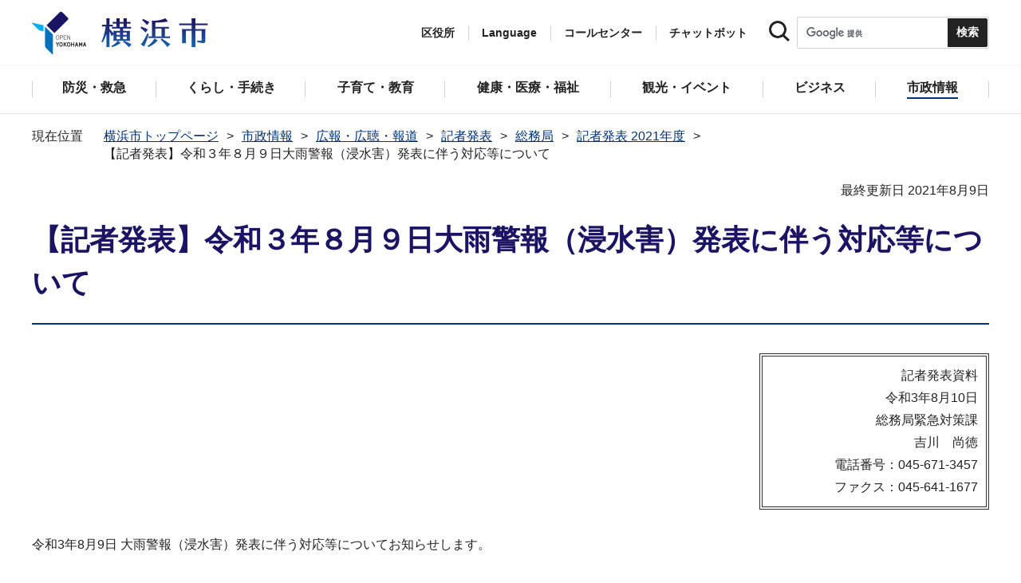

--- FILE ---
content_type: text/html
request_url: https://www.city.yokohama.lg.jp/city-info/koho-kocho/press/somu/2021/0809.html
body_size: 12407
content:
<!DOCTYPE HTML>
<html lang="ja" prefix="og: http://ogp.me/ns# article: http://ogp.me/ns/article#">
<head>
<meta charset="UTF-8">
<meta name="Author" content="City of Yokohama">
<meta http-equiv="X-UA-Compatible" content="IE=edge">
<meta name="viewport" content="width=device-width, maximum-scale=3.0">
<meta name="format-detection" content="telephone=no">
<meta property="og:title" content="【記者発表】令和３年８月９日大雨警報（浸水害）発表に伴う対応等について">
<meta property="og:type" content="article">
<meta property="og:url" content="https://www.city.yokohama.lg.jp/city-info/koho-kocho/press/somu/2021/0809.html">
<meta property="og:image" content="https://www.city.yokohama.lg.jp/images/ogp-logo.png">
<meta property="og:description" content="">


<!-- Google Tag Manager -->
<script>
// <![CDATA[
(function(w,d,s,l,i){w[l]=w[l]||[];w[l].push({'gtm.start':new Date().getTime(),event:'gtm.js'});var f=d.getElementsByTagName(s)[0],j=d.createElement(s),dl=l!='dataLayer'?'&l='+l:'';j.async=true;j.src='https://www.googletagmanager.com/gtm.js?id='+i+dl;f.parentNode.insertBefore(j,f);})(window,document,'script','dataLayer','GTM-P2ZNX6L');
// ]]>
</script>
<!-- End Google Tag Manager -->
<link rel="shortcut icon" href="/favicon.ico">
<link rel="apple-touch-icon" href="/images/apple-touch-icon.png">

<title>【記者発表】令和３年８月９日大雨警報（浸水害）発表に伴う対応等について　横浜市</title>
<link href="/css/style.tableconverter.css" rel="stylesheet" media="all">
<link href="/css/style.wysiwyg.css" rel="stylesheet" media="all">
<link href="/css/default.css" rel="stylesheet" media="all">
<link href="/css/layout.css" rel="stylesheet" media="all">
<link href="/css/free_style_edit.css" rel="stylesheet" media="all">
<link href="/css/smartphone.css" rel="stylesheet" type="text/css" class="mc_css">
<link href="/css/free_style_edit_sp.css" rel="stylesheet" type="text/css" class="mc_css">
<link href="/css/2024print.css" rel="stylesheet" media="print">
<script src="/js/jquery.js"></script>
<script src="/js/setting.js"></script>
<script src="https://tsutaeru.cloud/assets/snippet/js/tsutaeru_mo.js"></script>
<script src="/js/ejtoolbar.js"></script>




</head>
<body id="base" class="no_javascript">
<!-- Google Tag Manager (noscript) -->
<noscript><iframe src="https://www.googletagmanager.com/ns.html?id=GTM-P2ZNX6L" height="0" width="0" style="display:none;visibility:hidden" title="tagmanager"></iframe></noscript>
<!-- End Google Tag Manager (noscript) -->


<div class="format_free" id="body-class">
<script src="/js/init.js"></script>
<div id="tmp_wrapper">
<noscript>
<p>このサイトではJavaScriptを使用したコンテンツ・機能を提供しています。JavaScriptを有効にするとご利用いただけます。</p>
</noscript>
<p><a href="#tmp_honbun" class="skip">本文へスキップします。</a></p>
<div id="tmp_heading_fixed">
<div id="tmp_heading_fixed_inner"><!-- #BeginLibraryItem "/Library/header.lbi" -->
<header id="tmp_wrap_header">
<div class="container">
<div id="tmp_header">
<div id="tmp_hlogo">
<p><a href="/index.html">
<img class="sp-none" src="/images/hlogo.png" width="222" height="54" alt="横浜市">
<img class="pc-none" src="/images/hlogo_sp.png" width="320" height="120" alt="横浜市：トップページ">  
</a></p>
</div>
<div id="tmp_setting">
<ul id="tmp_hnavi">
<li id="tmp_hnavi_ward"><a href="javascript:void(0);">区役所</a></li>
<li id="tmp_hnavi_language"> 
 		  <a href="javascript:void(0);" lang="en">Language</a> 
 		  <div class="wrap_sma_sch" id="tmp_sma_language"> 
 		      <div class="sma_language"> 
 		      <p class="sma_language_ttl">Machine Translation</p> 
 		      <ul class="clts-lang-selecter sma_language_list" data-method="h20"> 
 		        <li><a href="https://en.city.yokohama.lg.jp/" class="cl-norewrite">English</a></li> 
 		        <li><a href="https://cn.city.yokohama.lg.jp/" class="cl-norewrite">中文简体</a></li> 
 		        <li><a href="https://ko.city.yokohama.lg.jp/" class="cl-norewrite">한글</a></li> 
 		        <li><a href="https://tw.city.yokohama.lg.jp/" class="cl-norewrite">中文繁體</a></li> 
 		        <li><a href="https://es.city.yokohama.lg.jp/" class="cl-norewrite">Espanol</a></li> 
 		        <li><a href="https://pt.city.yokohama.lg.jp/" class="cl-norewrite">Portugues</a></li> 
 		        <li><a href="https://th.city.yokohama.lg.jp/" class="cl-norewrite">ภาษาไทย</a></li> 
 		        <li><a href="https://vi.city.yokohama.lg.jp/" class="cl-norewrite">Tiếngviệt</a></li>
		        <li><a href="https://ne.city.yokohama.lg.jp/" class="cl-norewrite">नेपाली</a></li> 
		        <li><a href="#" class="toggle-link" data-mode="off">やさしい日本語</a></li>
 		    </ul> 
 		      <p class="sma_language_ttl">MulitilingualPage（がいこくごのページ）</p> 
 		      <ul class="sma_language_list"> 
 		          <li><a href="/lang/">Top Page</a></li> 
 		      </ul> 
 		      <p class="close_btn"><a href="javascript:void(0);"><span>閉じる</span></a></p> 
 		      </div> 
 		  </div> 
 		</li>
<li><a href="/callcenter/call.html">コールセンター</a></li>
<li><a href="https://www.shisei-cc.city.yokohama.lg.jp/chat" target="_blank">チャットボット</a></li>
</ul>
<div class="sma_search">
<div class="sma_search_ttl">
<p>キーワードで探す</p>
</div>
<div class="sma_search_cnt">
<form action="/aboutweb/search/search.html" id="tmp_gsearch_form" name="tmp_gsearch_form">
<div class="site_sch_box">
<p class="site_sch_ttl"><label for="tmp_query"><img src="/images/search_icon_sp.png" width="50" height="50" alt="サイト内検索"></label>
</p>
<p class="sch_box"><input id="tmp_query" name="q" size="31" type="text"></p>
<p class="sch_btn"><input id="tmp_func_sch_btn" name="sa" type="submit" value="検索" title="サイト内検索を実行"></p>
<p id="tmp_func_sch_hidden">
<input name="cx" type="hidden" value="017251950101454243133:iearvzsq_l8">
<input name="ie" type="hidden" value="UTF-8">
<input name="cof" type="hidden" value="FORID:9">
</p>
</div>
</form>
</div>
</div>
</div>
<ul id="tmp_hnavi_s">
<li id="tmp_hnavi_lmenu"><a href="javascript:void(0);"><span>区役所</span></a></li>
<li id="tmp_hnavi_mmenu"><a href="javascript:void(0);"><span>検索</span></a></li>
<li id="tmp_hnavi_rmenu"><a href="javascript:void(0);"><span>メニュー</span></a></li>
</ul>
</div>
</div>
</header>
<!-- #EndLibraryItem --><!-- #BeginLibraryItem "/Library/sma_menu.lbi" --><div id="tmp_sma_menu">
<div class="wrap_sma_sch" id="tmp_sma_lmenu">
<div class="sma_ward">
<p class="sma_ward_ttl">区役所のページ</p>
<ul class="sma_ward_list">
<li><a href="/aoba/index.html">青葉区</a></li>
<li><a href="/asahi/index.html">旭区</a></li>
<li><a href="/izumi/index.html">泉区</a></li>
<li><a href="/isogo/index.html">磯子区</a></li>
<li><a href="/kanagawa/index.html">神奈川区</a></li>
<li><a href="/kanazawa/index.html">金沢区</a></li>
<li><a href="/konan/index.html">港南区</a></li>
<li><a href="/kohoku/index.html">港北区</a></li>
<li><a href="/sakae/index.html">栄区</a></li>
<li><a href="/seya/index.html">瀬谷区</a></li>
<li><a href="/tsuzuki/index.html">都筑区</a></li>
<li><a href="/tsurumi/index.html">鶴見区</a></li>
<li><a href="/totsuka/index.html">戸塚区</a></li>
<li><a href="/naka/index.html">中区</a></li>
<li><a href="/nishi/index.html">西区</a></li>
<li><a href="/hodogaya/index.html">保土ケ谷区</a></li>
<li><a href="/midori/index.html">緑区</a></li>
<li><a href="/minami/index.html">南区</a></li>
</ul>
<p class="close_btn"><a href="javascript:void(0);"><span>閉じる</span></a></p>
</div>
</div>
<div class="wrap_sma_sch" id="tmp_sma_mmenu">
<div class="sma_snavi" id="tmp_sma_snavi_used">
<div class="sma_snavi_ttl">
<p class="snavi_ttl"><a href="/riyou/index.html">よく利用される情報から探す</a></p>
</div>
</div>

<div id="tmp_sma_snavi">
<div class="sma_snavi" id="tmp_sma_snavi_life">
<div class="sma_snavi_ttl">
<p class="snavi_ttl">ライフシーンから探す</p>
<a href="javascript:void(0);" class="snavi_switch" aria-controls="tmp_snavi_cnt"><span class="visually_hidden">ライフシーンから探すのメニューを開く</span></a>
</div>
<div class="sma_snavi_cnt" id="tmp_snavi_cnt">
<ul class="search_used_list">
<li><a href="/kurashi/front/kekkon-rikon.html">
<p class="img"><img src="/images/sma_life_icon1.png" width="110" height="110" alt=""></p>
<p class="text">結婚・離婚</p>
</a></li>
<li><a href="/kurashi/front/ninshin-shussan.html">
<p class="img"><img src="/images/sma_life_icon2.png" width="110" height="110" alt=""></p>
<p class="text">妊娠・出産</p>
</a></li>
<li><a href="/kurashi/front/nyuen-nyugaku.html">
<p class="img"><img src="/images/sma_life_icon3.png" width="110" height="110" alt=""></p>
<p class="text">入園・入学</p>
</a></li>
<li><a href="/kurashi/front/shigoto.html">
<p class="img"><img src="/images/sma_life_icon4.png" width="110" height="110" alt=""></p>
<p class="text">しごと</p>
</a></li>
<li><a href="/kurashi/front/hikkoshi-sumai.html">
<p class="img"><img src="/images/sma_life_icon5.png" width="110" height="110" alt=""></p>
<p class="text">引越し・住まい</p>
</a></li>
<li><a href="/kurashi/front/gohukou.html">
<p class="img"><img src="/images/sma_life_icon6.png" width="110" height="110" alt=""></p>
<p class="text">ご不幸</p>
</a></li>
<li><a href="/kurashi/front/kourei-kaigo.html">
<p class="img"><img src="/images/sma_life_icon7.png" width="110" height="110" alt=""></p>
<p class="text">高齢・介護</p>
</a></li>
<li><a href="/kurashi/front/shogai.html">
<p class="img"><img src="/images/sma_life_icon8.png" width="110" height="110" alt=""></p>
<p class="text">障害</p>
</a></li>
</ul>
</div>
</div>
<div class="sma_snavi" id="tmp_sma_snavi_chatbot">
<div class="sma_snavi_ttl">
<p class="snavi_ttl">
<a href="https://www.shisei-cc.city.yokohama.lg.jp/chat" target="_blank">チャットボット</a>
</p>
</div>
</div>
<div class="sma_snavi" id="tmp_sma_snavi_faq">
<div class="sma_snavi_ttl">
<p class="snavi_ttl"><a href="/faq/index.html">よくある質問</a></p>
</div>
</div>
</div>

<p class="close_btn"><a href="javascript:void(0);"><span>閉じる</span></a></p>
</div>
<div class="wrap_sma_sch" id="tmp_sma_rmenu">
<div id="tmp_sma_gnavi">
<p id="tmp_sma_gnavi_ttl">メニュー</p>
<div id="tmp_sma_gnavi_cnt">

<div class="sma_gnavi">
<div class="sma_gnavi_ttl">
<p class="gnavi_ttl">防災・救急</p>
<a href="javascript:void(0);" class="gnavi_switch" aria-controls="tmp_gnavi_cnt1"><span class="visually_hidden">防災・救急のメニューを開く</span></a>
</div>
<div class="sma_gnavi_cnt" id="tmp_gnavi_cnt1">
<ul>
<li><a href="/bousai-kyukyu-bohan/index.html">防災・救急トップ</a></li>

<li><a href="/bousai-kyukyu-bohan/bousai-saigai/index.html">防災・災害</a></li>

<li><a href="/bousai-kyukyu-bohan/shobo/index.html">消防</a></li>

<li><a href="/bousai-kyukyu-bohan/kyukyu/index.html">救急</a></li>

<li><a href="/bousai-kyukyu-bohan/bohan/index.html">防犯</a></li>

</ul>
</div>
</div>


<div class="sma_gnavi">
<div class="sma_gnavi_ttl">
<p class="gnavi_ttl">くらし・手続き</p>
<a href="javascript:void(0);" class="gnavi_switch" aria-controls="tmp_gnavi_cnt2"><span class="visually_hidden">くらし・手続きのメニューを開く</span></a>
</div>
<div class="sma_gnavi_cnt" id="tmp_gnavi_cnt2">
<ul>
<li><a href="/kurashi/index.html">くらし・手続きトップ</a></li>

<li><a href="/kurashi/sumai-kurashi/index.html">住まい・暮らし</a></li>

<li><a href="/kurashi/koseki-zei-hoken/index.html">戸籍・税・保険</a></li>

<li><a href="/kurashi/kyodo-manabi/index.html">市民協働・学び</a></li>

<li><a href="/kurashi/machizukuri-kankyo/index.html">まちづくり・環境</a></li>

</ul>
</div>
</div>


<div class="sma_gnavi">
<div class="sma_gnavi_ttl">
<p class="gnavi_ttl">子育て・教育</p>
<a href="javascript:void(0);" class="gnavi_switch" aria-controls="tmp_gnavi_cnt3"><span class="visually_hidden">子育て・教育のメニューを開く</span></a>
</div>
<div class="sma_gnavi_cnt" id="tmp_gnavi_cnt3">
<ul>
<li><a href="/kosodate-kyoiku/index.html">子育て・教育トップ</a></li>

<li><a href="/kosodate-kyoiku/oyakokenko/index.html">親子の健康・福祉</a></li>

<li><a href="/kosodate-kyoiku/kosodateshien/index.html">子育て支援・相談</a></li>

<li><a href="/kosodate-kyoiku/hoiku-yoji/index.html">保育・幼児教育</a></li>

<li><a href="/kosodate-kyoiku/hokago/index.html">放課後児童育成</a></li>

<li><a href="/kosodate-kyoiku/kyoiku/index.html">学校・教育</a></li>

<li><a href="/kosodate-kyoiku/ikusei/index.html">青少年育成</a></li>

<li><a href="/kosodate-kyoiku/ibasyo/index.html">地域の子どもの居場所</a></li>

<li><a href="/kosodate-kyoiku/yogo/index.html">社会的養護</a></li>

<li><a href="/kosodate-kyoiku/kosodate-sogo/index.html">子育て総合ポータル</a></li>

</ul>
</div>
</div>


<div class="sma_gnavi">
<div class="sma_gnavi_ttl">
<p class="gnavi_ttl">健康・医療・福祉</p>
<a href="javascript:void(0);" class="gnavi_switch" aria-controls="tmp_gnavi_cnt4"><span class="visually_hidden">健康・医療・福祉のメニューを開く</span></a>
</div>
<div class="sma_gnavi_cnt" id="tmp_gnavi_cnt4">
<ul>
<li><a href="/kenko-iryo-fukushi/index.html">健康・医療・福祉トップ</a></li>

<li><a href="/kenko-iryo-fukushi/kenko-iryo/index.html">健康・医療</a></li>

<li><a href="/kenko-iryo-fukushi/fukushi-kaigo/index.html">福祉・介護</a></li>

</ul>
</div>
</div>


<div class="sma_gnavi">
<div class="sma_gnavi_ttl">
<p class="gnavi_ttl">観光・イベント</p>
<a href="javascript:void(0);" class="gnavi_switch" aria-controls="tmp_gnavi_cnt5"><span class="visually_hidden">観光・イベントのメニューを開く</span></a>
</div>
<div class="sma_gnavi_cnt" id="tmp_gnavi_cnt5">
<ul>
<li><a href="/kanko-bunka/index.html">観光・イベントトップ</a></li>

<li><a href="/kanko-bunka/minato/index.html">横浜の港</a></li>

<li><a href="/kanko-bunka/kanko-event/index.html">観光・イベント</a></li>

<li><a href="/kanko-bunka/bunka/index.html">文化・芸術</a></li>

<li><a href="/kanko-bunka/sports/index.html">スポーツ</a></li>

<li><a href="/kanko-bunka/miryoku/index.html">横浜の魅力発信</a></li>

</ul>
</div>
</div>


<div class="sma_gnavi">
<div class="sma_gnavi_ttl">
<p class="gnavi_ttl">ビジネス</p>
<a href="javascript:void(0);" class="gnavi_switch" aria-controls="tmp_gnavi_cnt6"><span class="visually_hidden">ビジネスのメニューを開く</span></a>
</div>
<div class="sma_gnavi_cnt" id="tmp_gnavi_cnt6">
<ul>
<li><a href="/business/index.html">ビジネストップ</a></li>

<li><a href="/business/nyusatsu/index.html">入札・契約</a></li>

<li><a href="/business/kigyoshien/index.html">中小企業支援</a></li>

<li><a href="/business/keizai/index.html">経済・産業振興</a></li>

<li><a href="/business/koyo-syugyo/index.html">雇用・就業促進</a></li>

<li><a href="/business/kyoso/index.html">共創の取組</a></li>

<li><a href="/business/kokusaikoryu/index.html">国際交流・協力</a></li>

<li><a href="/business/bunyabetsu/index.html">分野別メニュー</a></li>

</ul>
</div>
</div>


<div class="sma_gnavi">
<div class="sma_gnavi_ttl">
<p class="gnavi_ttl">市政情報</p>
<a href="javascript:void(0);" class="gnavi_switch" aria-controls="tmp_gnavi_cnt7"><span class="visually_hidden">市政情報のメニューを開く</span></a>
</div>
<div class="sma_gnavi_cnt" id="tmp_gnavi_cnt7">
<ul>
<li><a href="/city-info/index.html">市政情報トップ</a></li>

<li><a href="/city-info/yokohamashi/index.html">横浜市について</a></li>

<li><a href="/city-info/seisaku/index.html">政策・取組</a></li>

<li><a href="/city-info/gyosei-kansa/index.html">行政運営・監査</a></li>

<li><a href="/city-info/saiyo-jinji/index.html">職員採用・人事</a></li>

<li><a href="/city-info/zaisei/index.html">財政・会計</a></li>

<li><a href="/city-info/koho-kocho/index.html">広報・広聴・報道</a></li>

<li><a href="/city-info/senkyo/index.html">選挙</a></li>

</ul>
</div>
</div>

</div>
</div>
<div id="tmp_sma_language_sp">
 		  <div class="sma_gnavi">
 		  <div class="sma_gnavi_ttl">
 		  <p class="gnavi_ttl">Language</p>
 		  <a href="javascript:void(0);" class="gnavi_switch" aria-controls="tmp_gnavi_cnt8"><span class="visually_hidden">Languageのメニューを開く</span></a>
 		  </div>
 		  <div class="sma_gnavi_cnt" id="tmp_gnavi_cnt8">
 		  <ul class="clts-lang-selecter" data-method="h20">
 		      <li>Machine Translation</li>
 		      <li><a href="https://en.city.yokohama.lg.jp/" class="cl-norewrite">English</a></li>
 		      <li><a href="https://cn.city.yokohama.lg.jp/" class="cl-norewrite">中文简体</a></li>
 		      <li><a href="https://ko.city.yokohama.lg.jp/" class="cl-norewrite">한글</a></li>
 		      <li><a href="https://tw.city.yokohama.lg.jp/" class="cl-norewrite">中文繁體</a></li>
 		      <li><a href="https://es.city.yokohama.lg.jp/" class="cl-norewrite">Espanol</a></li>
 		      <li><a href="https://pt.city.yokohama.lg.jp/" class="cl-norewrite">Portugues</a></li>
 		      <li><a href="https://th.city.yokohama.lg.jp/" class="cl-norewrite">ภาษาไทย</a></li>
 		      <li><a href="https://vi.city.yokohama.lg.jp/" class="cl-norewrite">Tiếngviệt</a></li>
		      <li><a href="https://ne.city.yokohama.lg.jp/" class="cl-norewrite">नेपाली</a></li>
		      <li><a href="#" class="toggle-link" data-mode="off">やさしい日本語</a></li>
 		    </ul>
 		  <ul>
 		      <li>MulitilingualPage</li>
 		      <li><a href="/lang/">Top Page</a></li>
 		  </ul>
 		  </div>
 		  </div>
 		</div>
<div id="tmp_sma_hnavi">
<ul>
<li><a href="/mayor/index.html">市長の部屋</a></li>
<li><a href="/shikai/index.html">横浜市会</a></li>
<li><a href="/callcenter/call.html">コールセンター</a></li>
</ul>
</div>
<p class="close_btn"><a href="javascript:void(0);"><span>閉じる</span></a></p>
</div>
</div><!-- #EndLibraryItem --></div>
</div>
<!-- ****** kinkyu ****** -->
<script src="/js/saigai.js"></script>
<!-- ****** kinkyu ****** -->
<nav class="gnavi">
<div class="container">
<ul>
<li class="glist1"><a href="/bousai-kyukyu-bohan/index.html"><span>防災・救急</span></a></li>
<li class="glist2"><a href="/kurashi/index.html"><span>くらし・手続き</span></a></li>
<li class="glist3"><a href="/kosodate-kyoiku/index.html"><span>子育て・教育</span></a></li>
<li class="glist4"><a href="/kenko-iryo-fukushi/index.html"><span>健康・医療・福祉</span></a></li>
<li class="glist5"><a href="/kanko-bunka/index.html"><span>観光・イベント</span></a></li>
<li class="glist6"><a href="/business/index.html"><span>ビジネス</span></a></li>
<li class="glist7"><a href="/city-info/index.html"><span>市政情報</span></a></li>
</ul>
</div>
</nav>
<main class="column_cnt" id="tmp_wrap_main">
<div class="container">
<div id="tmp_pankuzu">
<div class="inner">
<ol>
<li><a href="/index.html">横浜市トップページ</a></li>
<li><a href="../../../../index.html">市政情報</a></li>
<li><a href="../../../index.html">広報・広聴・報道</a></li>
<li><a href="../../index.html">記者発表</a></li>
<li><a href="../index.html">総務局</a></li>
<li><a href="./index.html">記者発表 2021年度</a></li>
<li class="pk-thispage">【記者発表】令和３年８月９日大雨警報（浸水害）発表に伴う対応等について</li>

</ol>
</div>
</div>
<div id="tmp_main">
<p id="tmp_honbun" class="skip">ここから本文です。</p>
<div id="tmp_contents">



<div class="title-line">

<div class="main-title"><h1>【記者発表】令和３年８月９日大雨警報（浸水害）発表に伴う対応等について</h1>

</div>


<div id="tmp_wrap_update"><p id="tmp_update">最終更新日 2021年8月9日</p>
<button id="btn-print" class="btn btn-print" type="button"><img src="/images/shared-icon-printer2.png" alt="">印刷する</button>
</div>


</div>




<div class="html5_section">
<div class="detail bg-grd-body">
<div class="contents-area">





<div class="pressRelease-toiawase">
<p>記者発表資料</p>
<p>令和3年8月10日</p>
<p class="kyokuka_mei">総務局緊急対策課</p>
<p>吉川　尚徳</p>
<p>電話番号：045-671-3457</p>
<p>ファクス：045-641-1677</p>
</div>




<div class="pressRelease-wysiwyg wysiwyg_wp"><p>令和3年8月9日 大雨警報（浸水害）発表に伴う対応等についてお知らせします。</p></div>



<div class="pressRelease-file">
<div class="h2bg"><div><h2><span>記者発表資料</span></h2></div></div>

<p class="filelink"><a class="pdf" href="0809.files/0001_20210810.pdf">【記者発表資料】令和3年8月9日 大雨警報（浸水害）発表に伴う対応等について（PDF：82KB）</a></p>


</div>



</div><!-- contents-area -->
</div><!-- detail bg-grd-body -->
</div><!-- html5_section -->




<div class="article article-contact clearfix">
<h2>このページへのお問合せ</h2>
<div class="contact-block">
<div class="contact-infomation">
<p class="padding-bottom-10"><span class="shortName_text">総務局危機管理部緊急対策課</span></p>
<p class="fl-left sp-none telephone">電話：045-671-2064</p>
<p class="fl-left pc-none telephone">電話：<span class="tel_link">045-671-2064</span></p>
<p class="fl-left fax">ファクス：045-641-1677</p>
<p class="mailAddress clearBoth">メールアドレス：<a href="mailto:so-kinkyu@city.yokohama.lg.jp">so-kinkyu@city.yokohama.lg.jp</a></p>
</div>
</div>


</div>



</div><!-- /#tmp_contents -->

<div id="tmp_section_related">
<div id="tmp_section_related_ttl">
<h2><span class="related_ttl">関連ページ一覧</span><a href="javascript:void(0);" class="related_switch" aria-controls="tmp_section_related_cnt"><span class="visually_hidden">関連ページ一覧のメニューを開く</span></a></h2>
</div>
<div id="tmp_section_related_cnt" class="related_cnt">
<ul>
<li><a href="/city-info/koho-kocho/press/somu/2021/0330jinjiidou.html">横浜市人事異動（令和４年４月１日付け）</a></li>

<li><a href="/city-info/koho-kocho/press/somu/2021/0329jinjiidou.html">横浜市人事異動（令和４年４月１日付け）</a></li>

<li><a href="/city-info/koho-kocho/press/somu/2021/weplan20220330.html">横浜市職員のワークライフバランス・ポテンシャル発揮推進プログラム-拡充版-通称「We（ウィー）プラン」を策定しました</a></li>

<li><a href="/city-info/koho-kocho/press/somu/2021/0325jinjiidou.html">横浜市人事異動（令和４年３月25日付け）</a></li>

<li><a href="/city-info/koho-kocho/press/somu/2021/tokubetu20220323.html">【記者発表】特別職の就任について</a></li>

<li><a href="/city-info/koho-kocho/press/somu/2021/0317kinkyu.html">まん延防止等重点措置の解除に伴う横浜市の対応について</a></li>

<li><a href="/city-info/koho-kocho/press/somu/2021/0317saigai.html">令和4年3月16日の横浜市内最大震度4地震の発生に伴う被害状況</a></li>

<li><a href="/city-info/koho-kocho/press/somu/2021/0316saiyoushiki.html">令和４年度横浜市職員採用式について</a></li>

<li><a href="/city-info/koho-kocho/press/somu/2021/0315jimusyorimisu.html">事務処理ミス等の状況について</a></li>

<li><a href="/city-info/koho-kocho/press/somu/2021/0311bouaka.html">【記者発表】令和３年度　防センアカデミー開講！今年は気象キャスターの斉田季実治氏にお話しいただきます！</a></li>

<li><a href="/city-info/koho-kocho/press/somu/2021/0309chousakekka.html">「令和３年８月26日週刊誌報道」に係る調査結果報告書について</a></li>

<li><a href="/city-info/koho-kocho/press/somu/2021/0316giangaiyou.html">令和4年第1回市会定例会追加議案提出一覧</a></li>

<li><a href="/city-info/koho-kocho/press/somu/2021/0311jinjiidou.html">横浜市人事異動（令和4年３月11日付け）</a></li>

<li><a href="/city-info/koho-kocho/press/somu/2021/20220306102412149.html">【記者発表】産・学・官の連携による「横浜市避難ナビ」の制作について</a></li>

<li><a href="/city-info/koho-kocho/press/somu/2021/0304kinkyu.html">「まん延防止等重点措置」延長に伴う横浜市の対応について</a></li>

<li><a href="/city-info/koho-kocho/press/somu/2021/0304syougaifukkyu.html">本市ウェブサイト等における障害の復旧について</a></li>

<li><a href="/city-info/koho-kocho/press/somu/2021/0303syougaihassei.html">本市ウェブサイト等における障害の発生について</a></li>

<li><a href="/city-info/koho-kocho/press/somu/2021/20220307.html">障害のある人を対象とした会計年度任用職員採用選考（令和４年10月採用）を実施します！</a></li>

<li><a href="/city-info/koho-kocho/press/somu/2021/0228tohokitaku0228to.html">災害時の徒歩帰宅を支援します！～九都県市「災害時における帰宅困難者支援に関する協定」の締結事業者が増えました～</a></li>

<li><a href="/city-info/koho-kocho/press/somu/2021/0301jinjiidou.html">横浜市人事異動（令和4年３月１日付け）</a></li>

<li><a href="/city-info/koho-kocho/press/somu/2021/0215jimusyorimisu.html">事務処理ミス等の状況について</a></li>

<li><a href="/city-info/koho-kocho/press/somu/2021/20222010kaigisiryou.html">「まん延防止等重点措置」延長に伴う横浜市の対応について</a></li>

<li><a href="/city-info/koho-kocho/press/somu/2021/20220210.html">災害時におけるシェアサイクルに関する協定を締結しました</a></li>

<li><a href="/city-info/koho-kocho/press/somu/2021/0210jinjiidou.html">横浜市人事異動（令和4年２月10日付け） </a></li>

<li><a href="/city-info/koho-kocho/press/somu/2021/default20220204.html">一般社団法人神奈川県ドローン協会と「災害等におけるドローンを活用した支援活動等に関する協定」を締結しました</a></li>

<li><a href="/city-info/koho-kocho/press/somu/2021/r4yosangaiyou_somu.html">令和４年度　総務局予算概要について</a></li>

<li><a href="/city-info/koho-kocho/press/somu/2021/0202giangaiyou.html">令和4年第1回市会定例会議案等提出一覧</a></li>

<li><a href="/city-info/koho-kocho/press/somu/2021/0201jinjiidou.html">横浜市人事異動（令和4年２月１日付け）</a></li>

<li><a href="/city-info/koho-kocho/press/somu/2021/0120kinkyu.html">「まん延防止等重点措置」適用に伴う横浜市の対応について</a></li>

<li><a href="/city-info/koho-kocho/press/somu/2021/0124jinjiidou.html">横浜市人事異動（令和4年1月24日付け）</a></li>

<li><a href="/city-info/koho-kocho/press/somu/2021/0118enquete-r03.html">令和３年度 横浜市民の防災・減災の意識、取組に関するアンケート調査結果</a></li>

<li><a href="/city-info/koho-kocho/press/somu/2021/0117jimusyorimisu.html">事務処理ミス等の状況について</a></li>

<li><a href="/city-info/koho-kocho/press/somu/2021/0117r3ginousaisyu.html">横浜市職員（技能職員）採用選考の最終合格者について</a></li>

<li><a href="/city-info/koho-kocho/press/somu/2021/0101jinjiidou.html">横浜市人事異動（令和4年1月1日付け）</a></li>

<li><a href="/city-info/koho-kocho/press/somu/2021/default20211224.html">ヒラオカ石油株式会社と「災害時の燃料確保」に関する協定を締結しました</a></li>

<li><a href="/city-info/koho-kocho/press/somu/2021/1223jinjiidou.html">横浜市人事異動（令和３年12月23日付け）</a></li>

<li><a href="/city-info/koho-kocho/press/somu/2021/1216giangaiyou.html">令和３年第４回市会定例会追加議案提出一覧</a></li>

<li><a href="/city-info/koho-kocho/press/somu/2021/1215jimusyorimisu.html">事務処理ミス等の状況について</a></li>

<li><a href="/city-info/koho-kocho/press/somu/2021/1209kimatukinben.html">令和３年12月期の期末・勤勉手当について</a></li>

<li><a href="/city-info/koho-kocho/press/somu/2021/20211201saigaitaiou.html">令和３年12月１日　大雨(浸水害)・洪水警報発表の対応等について</a></li>

<li><a href="/city-info/koho-kocho/press/somu/2021/1201keihatsu.html">横浜市は、株式会社ぺガサスと連携して防災・減災啓発のさらなる推進に取り組みます</a></li>

<li><a href="/city-info/koho-kocho/press/somu/2021/gianngaiyou.html">令和３年第４回市会定例会議案等提出一覧</a></li>

<li><a href="/city-info/koho-kocho/press/somu/2021/1201jinjiidou.html">横浜市人事異動（令和３年12月１日付け）</a></li>

<li><a href="/city-info/koho-kocho/press/somu/2021/1122kinkyu.html">神奈川県の各種要請の緩和・解除に伴い、横浜市新型コロナウイルス対策本部運営チーム会議を開催しました</a></li>

<li><a href="/city-info/koho-kocho/press/somu/2021/1122giangaiyou.html">令和3年第４回市会定例会　議案等提出一覧</a></li>

<li><a href="/city-info/koho-kocho/press/somu/2021/1115jimusyorimisu.html">事務処理ミス等の状況について</a></li>

<li><a href="/city-info/koho-kocho/press/somu/2021/1116jinjiidou.html">横浜市人事異動（令和３年11月16日付け）</a></li>

<li><a href="/city-info/koho-kocho/press/somu/2021/bousaifair2021.html">横浜防災フェア2021開催！</a></li>

<li><a href="/city-info/koho-kocho/press/somu/2021/1105kunren.html">第42回九都県市合同防災訓練（令和３年度横浜市総合防災訓練）で政府調査団の現地調査訓練が実施されます。</a></li>

<li><a href="/city-info/koho-kocho/press/somu/2021/1101jinjiidou.html">横浜市人事異動（令和３年11月１日付け）</a></li>

<li><a href="/city-info/koho-kocho/press/somu/2021/1021kinkyu.html">基本的対策徹底期間における横浜市の対応について</a></li>

<li><a href="/city-info/koho-kocho/press/somu/2021/1015jimusyorimisu.html">事務処理ミス等の状況について</a></li>

<li><a href="/city-info/koho-kocho/press/somu/2021/20211008121748054.html">令和3年10月7日の横浜市内最大震度5弱地震の発生に伴う被害状況（最終報）</a></li>

<li><a href="/city-info/koho-kocho/press/somu/2021/20211008074924541.html">令和3年10月7日の横浜市内最大震度5弱地震の発生に伴う被害状況（第２報）</a></li>

<li><a href="/city-info/koho-kocho/press/somu/2021/1008saigai.html">令和3年10月7日の横浜市内最大震度5弱地震の発生に伴う被害状況</a></li>

<li><a href="/city-info/koho-kocho/press/somu/2021/20211006154358098.html">【記者発表】「第42回九都県市合同防災訓練を実施します！」</a></li>

<li><a href="/city-info/koho-kocho/press/somu/2021/1008moushikomi.html">横浜市職員（技能職員）採用選考の申込状況について</a></li>

<li><a href="/city-info/koho-kocho/press/somu/2021/1001taihuu16.html">令和３年台風第16号の対応等について</a></li>

<li><a href="/city-info/koho-kocho/press/somu/2021/0928kinkyu.html">緊急事態宣言の解除に伴う横浜市の対応について</a></li>

<li><a href="/city-info/koho-kocho/press/somu/2021/default20210922.html">災害用備蓄食料を無償でお配りします！</a></li>

<li><a href="/city-info/koho-kocho/press/somu/2021/0922giangaiyou.html">令和３年第３回市会定例会追加議案提出一覧</a></li>

<li><a href="/city-info/koho-kocho/press/somu/2021/20210919001317873.html">令和３年台風第14号の対応等について（最終報）</a></li>

<li><a href="/city-info/koho-kocho/press/somu/2021/20210918kikikannri.html">令和３年台風第14号の対応等について</a></li>

<li><a href="/city-info/koho-kocho/press/somu/2021/20210924.html">【記者発表】マスク等の寄附を受領いたしました。</a></li>

<li><a href="/city-info/koho-kocho/press/somu/2021/0915jimusyorimisu.html">事務処理ミス等の状況について</a></li>

<li><a href="/city-info/koho-kocho/press/somu/2021/0910kinkyu.html">緊急事態宣言の期間延長に伴う横浜市の対応について</a></li>

<li><a href="/city-info/koho-kocho/press/somu/2021/0903giangaiyou.html">令和３年第３回市会定例会議案等提出一覧</a></li>

<li><a href="/city-info/koho-kocho/press/somu/2021/1001ikenbosyu.html">横浜市防災計画の修正について皆様のご意見を募集します</a></li>

<li><a href="/city-info/koho-kocho/press/somu/2021/2021090jyousys.html">住民基本台帳ネットワークシステムにおける障害復旧</a></li>

<li><a href="/city-info/koho-kocho/press/somu/2021/2021090jyuminjyouhou.html">住民基本台帳ネットワークシステムにおける障害発生</a></li>

<li><a href="/city-info/koho-kocho/press/somu/2021/20210826.html">【記者発表】  市災害対策本部運営訓練を実施します！ </a></li>

<li><a href="/city-info/koho-kocho/press/somu/2021/20210825093144076.html">令和３年度「防災の日」総合防災訓練に横浜市長が参加します</a></li>

<li><a href="/city-info/koho-kocho/press/somu/2021/0825r3syougaisyakoyo.html">横浜市等の障害者雇用の状況について</a></li>

<li><a href="/city-info/koho-kocho/press/somu/2021/20210818153252456.html">緊急事態宣言の期間延長に伴う横浜市の対応について</a></li>

<li><a href="/city-info/koho-kocho/press/somu/2021/0823saiyou.html">横浜市職員（技能職員）採用選考の実施について</a></li>

<li><a href="/city-info/koho-kocho/press/somu/2021/0815saigai.html">令和3年8月15日大雨警報（土砂災害・浸水害）、洪水警報発表に伴う対応等について</a></li>

<li><a href="/city-info/koho-kocho/press/somu/2021/0816jimusyorimisu.html">事務処理ミス等の状況について</a></li>

<li><a href="/city-info/koho-kocho/press/somu/2021/1001jinjiidou.html">横浜市人事異動（令和３年10月１日付け）</a></li>

<li><span class="now">【記者発表】令和３年８月９日大雨警報（浸水害）発表に伴う対応等について</span></li>

<li><a href="/city-info/koho-kocho/press/somu/2021/20210809_comment.html">感染急拡大に伴う林文子横浜市長緊急コメント</a></li>

<li><a href="/city-info/koho-kocho/press/somu/2021/0806jinjiidou.html">横浜市人事異動（令和３年８月６日付け）</a></li>

<li><a href="/city-info/koho-kocho/press/somu/2021/20210730195727907.html">【記者発表資料】（総務局）緊急事態宣言の発出に伴う横浜市の対応について</a></li>

<li><a href="/city-info/koho-kocho/press/somu/2021/20210730194842014.html">【記者発表資料】（総務局）大雨(浸水害)・洪水警報（令和３年７月30日）発表に伴う対応について</a></li>

<li><a href="/city-info/koho-kocho/press/somu/2021/0730unkosenryuu.html">「うんこ防災せんりゅうコンテスト」開催！</a></li>

<li><a href="/city-info/koho-kocho/press/somu/2021/20210730saisyusyoku.html">横浜市退職者の再就職状況</a></li>

<li><a href="/city-info/koho-kocho/press/somu/2021/20210730tekiseika.html">横浜市退職者の再就職適正化に関する取組状況</a></li>

<li><a href="/city-info/koho-kocho/press/somu/2021/20210719174240289.html">【記者発表資料】（総務局）「まん延防止等重点措置」の内容変更に伴う横浜市の対応について</a></li>

<li><a href="/city-info/koho-kocho/press/somu/2021/kyutobousair3.html">首都圏における「地震防災対策等の充実強化」及び「国民保護の推進」に係る国への提案の実施について</a></li>

<li><a href="/city-info/koho-kocho/press/somu/2021/0715jimusyorimisu.html">事務処理ミス等の状況について</a></li>

<li><a href="/city-info/koho-kocho/press/somu/2021/0708csf.html">相模原市での豚熱発生に係る横浜市の対応について</a></li>

<li><a href="/city-info/koho-kocho/press/somu/2021/20210708204142199.html">【記者発表資料】（総務局）「まん延防止等重点措置」適用期間の延長に伴う横浜市の対応について</a></li>

<li><a href="/city-info/koho-kocho/press/somu/2021/20210712.html">(最終報）【記者発表資料】（総務局）大雨警報（土砂災害）（令和3年7月2日）発表に伴う対応について</a></li>

<li><a href="/city-info/koho-kocho/press/somu/2021/20210703-3.html">(第4報）【記者発表資料】（総務局）大雨警報（土砂災害）（令和3年7月2日）発表に伴う対応について</a></li>

<li><a href="/city-info/koho-kocho/press/somu/2021/20210703-2.html">(第3報）【記者発表資料】（総務局）大雨警報（土砂災害）（令和3年7月2日）発表に伴う対応について</a></li>

<li><a href="/city-info/koho-kocho/press/somu/2021/20210703.html">(第2報)【記者発表】「土砂災害警戒情報」発表に伴う警戒レベル4（避難指示）の発令について</a></li>

<li><a href="/city-info/koho-kocho/press/somu/2021/20210702.html">(第１報)【記者発表】令和３年７月２日大雨警報（土砂災害）発表に伴う対応等について</a></li>

<li><a href="/city-info/koho-kocho/press/somu/2021/20210701kishahappyou.html">【記者発表】令和３年７月１日大雨警報（土砂災害）発表に伴う対応等について</a></li>

<li><a href="/city-info/koho-kocho/press/somu/2021/0630_tenjikai.html">令和３年度横浜市史資料室　展示会　「戦後横浜―それぞれの出発」</a></li>

<li><a href="/city-info/koho-kocho/press/somu/2021/0629kimatukinben.html">令和3年6月期の期末・勤勉手当について</a></li>

<li><a href="/city-info/koho-kocho/press/somu/2021/0629kunren.html">東京2020オリンピック・パラリンピックの開催に向けた関係機関との連携訓練を実施します！</a></li>

<li><a href="/city-info/koho-kocho/press/somu/2021/07290801jinjiidou.html">横浜市人事異動（令和３年７月29日付け、令和３年８月１日付け）</a></li>

<li><a href="/city-info/koho-kocho/press/somu/2021/0623jinjiidou.html">横浜市人事異動（令和3年6月23日付け）</a></li>

<li><a href="/city-info/koho-kocho/press/somu/2021/20210621.html">障害のある人を対象とした会計年度任用職員採用選考（令和４年４月採用）を実施します！</a></li>

<li><a href="/city-info/koho-kocho/press/somu/2021/0615jimusyorimisu.html">事務処理ミス等の状況について</a></li>

<li><a href="/city-info/koho-kocho/press/somu/2021/0601jinjiidou.html">横浜市人事異動（令和3年6月1日付け）</a></li>

<li><a href="/city-info/koho-kocho/press/somu/2021/0526jinjiidou.html">横浜市人事異動（令和3年5月26日付け）</a></li>

<li><a href="/city-info/koho-kocho/press/somu/2021/0519jinjiidou.html">横浜市人事異動（令和3年5月19日付け）</a></li>

<li><a href="/city-info/koho-kocho/press/somu/2021/0517jimusyorimisu.html">事務処理ミス等の状況について</a></li>

<li><a href="/city-info/koho-kocho/press/somu/2021/0514R3-2tei.html">令和３年第２回市会定例会議案等提出一覧</a></li>

<li><a href="/city-info/koho-kocho/press/somu/2021/202105131000.html">【記者発表】マスク等の寄附を受領いたしました。</a></li>

<li><a href="/city-info/koho-kocho/press/somu/2021/20210518tokubetsu.html">【記者発表】特別職の就任について</a></li>

<li><a href="/city-info/koho-kocho/press/somu/2021/0508system.html">【記者発表】窓口業務システムにおける障害発生について</a></li>

<li><a href="/city-info/koho-kocho/press/somu/2021/051417jinjiidou.html">横浜市人事異動（令和3年5月14日付け、令和3年5月17日付け）</a></li>

<li><a href="/city-info/koho-kocho/press/somu/2021/0510injiidou.html">横浜市人事異動（令和3年5月10日付け）</a></li>

<li><a href="/city-info/koho-kocho/press/somu/2021/05010502jinjiidou.html">横浜市人事異動（令和3年5月1日付け、令和3年5月2日付け）</a></li>

<li><a href="/city-info/koho-kocho/press/somu/2021/0423jinjiidou.html">横浜市人事異動（令和3年4月23日付け）</a></li>

<li><a href="/city-info/koho-kocho/press/somu/2021/0415jimusyorimisu.html">事務処理ミス等の状況について</a></li>

<li><a href="/city-info/koho-kocho/press/somu/2021/gakushuu.html">防災を学べるウェブサイトを開設します！</a></li>

<li><a href="/city-info/koho-kocho/press/somu/2021/0401saiyousyasuu.html">令和３年度横浜市職員採用者数</a></li>

<li><a href="/city-info/koho-kocho/press/somu/2021/20210329164523669.html">【記者発表】感震ブレーカーを設置しましょう！令和３年度感震ブレーカー等設置推進事業のご案内</a></li>

<li><a href="/city-info/koho-kocho/press/somu/2021/20210329162352252.html">【記者発表】今年度も「家具転倒防止対策助成事業」を実施します！</a></li>
</ul>
</div>
</div>

<div class="wrap_pageid">
<p class="prev"><a href="javascript:void(0);" onclick="history.back(); return false;">前のページに戻る</a></p>
<p class="pageid">ページID：728-111-242</p>
</div>
</div><!-- /#tmp_main -->
</div><!-- /.container -->

</main><!-- /#tmp_wrap_main -->
<div class="pnavi">
<p><a href="#tmp_header">ページトップへ</a></p>
</div><!-- #BeginLibraryItem "/Library/footer.lbi" -->
<div id="tmp_wrap_mega_fnavi">
<div class="container">
<div id="tmp_mega_fnavi">
<div class="mega_fnavi" id="tmp_mega_fnavi_menu">
<div class="mega_fnavi_ttl">
<p>メニュー</p>
</div>
<div class="mega_fnavi_cnt">



<div class="m_fnavi">
<div class="m_fnavi_ttl">
<p class="fnavi_ttl"><a href="/bousai-kyukyu-bohan/index.html">防災・救急</a></p>
<a href="javascript:void(0);" class="fnavi_switch" aria-controls="tmp_fnavi_cnt1"><span class="visually_hidden">防災・救急のメニューを開く</span></a>
</div>
<div class="m_fnavi_cnt" id="tmp_fnavi_cnt1">
<ul>
<li class="fnavi_list_top"><a href="/bousai-kyukyu-bohan/index.html">防災・救急トップ</a></li>

<li><a href="/bousai-kyukyu-bohan/bousai-saigai/index.html">防災・災害</a></li>

<li><a href="/bousai-kyukyu-bohan/shobo/index.html">消防</a></li>

<li><a href="/bousai-kyukyu-bohan/kyukyu/index.html">救急</a></li>

<li><a href="/bousai-kyukyu-bohan/bohan/index.html">防犯</a></li>

</ul>
</div>
</div>


<div class="m_fnavi">
<div class="m_fnavi_ttl">
<p class="fnavi_ttl"><a href="/kurashi/index.html">くらし・手続き</a></p>
<a href="javascript:void(0);" class="fnavi_switch" aria-controls="tmp_fnavi_cnt2"><span class="visually_hidden">くらし・手続きのメニューを開く</span></a>
</div>
<div class="m_fnavi_cnt" id="tmp_fnavi_cnt2">
<ul>
<li class="fnavi_list_top"><a href="/kurashi/index.html">くらし・手続きトップ</a></li>

<li><a href="/kurashi/sumai-kurashi/index.html">住まい・暮らし</a></li>

<li><a href="/kurashi/koseki-zei-hoken/index.html">戸籍・税・保険</a></li>

<li><a href="/kurashi/kyodo-manabi/index.html">市民協働・学び</a></li>

<li><a href="/kurashi/machizukuri-kankyo/index.html">まちづくり・環境</a></li>

</ul>
</div>
</div>


<div class="m_fnavi">
<div class="m_fnavi_ttl">
<p class="fnavi_ttl"><a href="/kosodate-kyoiku/index.html">子育て・教育</a></p>
<a href="javascript:void(0);" class="fnavi_switch" aria-controls="tmp_fnavi_cnt3"><span class="visually_hidden">子育て・教育のメニューを開く</span></a>
</div>
<div class="m_fnavi_cnt" id="tmp_fnavi_cnt3">
<ul>
<li class="fnavi_list_top"><a href="/kosodate-kyoiku/index.html">子育て・教育トップ</a></li>

<li><a href="/kosodate-kyoiku/oyakokenko/index.html">親子の健康・福祉</a></li>

<li><a href="/kosodate-kyoiku/kosodateshien/index.html">子育て支援・相談</a></li>

<li><a href="/kosodate-kyoiku/hoiku-yoji/index.html">保育・幼児教育</a></li>

<li><a href="/kosodate-kyoiku/hokago/index.html">放課後児童育成</a></li>

<li><a href="/kosodate-kyoiku/kyoiku/index.html">学校・教育</a></li>

<li><a href="/kosodate-kyoiku/ikusei/index.html">青少年育成</a></li>

<li><a href="/kosodate-kyoiku/ibasyo/index.html">地域の子どもの居場所</a></li>

<li><a href="/kosodate-kyoiku/yogo/index.html">社会的養護</a></li>

<li><a href="/kosodate-kyoiku/kosodate-sogo/index.html">子育て総合ポータル</a></li>

</ul>
</div>
</div>


<div class="m_fnavi">
<div class="m_fnavi_ttl">
<p class="fnavi_ttl"><a href="/kenko-iryo-fukushi/index.html">健康・医療・福祉</a></p>
<a href="javascript:void(0);" class="fnavi_switch" aria-controls="tmp_fnavi_cnt4"><span class="visually_hidden">健康・医療・福祉のメニューを開く</span></a>
</div>
<div class="m_fnavi_cnt" id="tmp_fnavi_cnt4">
<ul>
<li class="fnavi_list_top"><a href="/kenko-iryo-fukushi/index.html">健康・医療・福祉トップ</a></li>

<li><a href="/kenko-iryo-fukushi/kenko-iryo/index.html">健康・医療</a></li>

<li><a href="/kenko-iryo-fukushi/fukushi-kaigo/index.html">福祉・介護</a></li>

</ul>
</div>
</div>


<div class="m_fnavi">
<div class="m_fnavi_ttl">
<p class="fnavi_ttl"><a href="/kanko-bunka/index.html">観光・イベント</a></p>
<a href="javascript:void(0);" class="fnavi_switch" aria-controls="tmp_fnavi_cnt5"><span class="visually_hidden">観光・イベントのメニューを開く</span></a>
</div>
<div class="m_fnavi_cnt" id="tmp_fnavi_cnt5">
<ul>
<li class="fnavi_list_top"><a href="/kanko-bunka/index.html">観光・イベントトップ</a></li>

<li><a href="/kanko-bunka/minato/index.html">横浜の港</a></li>

<li><a href="/kanko-bunka/kanko-event/index.html">観光・イベント</a></li>

<li><a href="/kanko-bunka/bunka/index.html">文化・芸術</a></li>

<li><a href="/kanko-bunka/sports/index.html">スポーツ</a></li>

<li><a href="/kanko-bunka/miryoku/index.html">横浜の魅力発信</a></li>

</ul>
</div>
</div>


<div class="m_fnavi">
<div class="m_fnavi_ttl">
<p class="fnavi_ttl"><a href="/business/index.html">ビジネス</a></p>
<a href="javascript:void(0);" class="fnavi_switch" aria-controls="tmp_fnavi_cnt6"><span class="visually_hidden">ビジネスのメニューを開く</span></a>
</div>
<div class="m_fnavi_cnt" id="tmp_fnavi_cnt6">
<ul>
<li class="fnavi_list_top"><a href="/business/index.html">ビジネストップ</a></li>

<li><a href="/business/nyusatsu/index.html">入札・契約</a></li>

<li><a href="/business/kigyoshien/index.html">中小企業支援</a></li>

<li><a href="/business/keizai/index.html">経済・産業振興</a></li>

<li><a href="/business/koyo-syugyo/index.html">雇用・就業促進</a></li>

<li><a href="/business/kyoso/index.html">共創の取組</a></li>

<li><a href="/business/kokusaikoryu/index.html">国際交流・協力</a></li>

<li><a href="/business/bunyabetsu/index.html">分野別メニュー</a></li>

</ul>
</div>
</div>


<div class="m_fnavi">
<div class="m_fnavi_ttl">
<p class="fnavi_ttl"><a href="/city-info/index.html">市政情報</a></p>
<a href="javascript:void(0);" class="fnavi_switch" aria-controls="tmp_fnavi_cnt7"><span class="visually_hidden">市政情報のメニューを開く</span></a>
</div>
<div class="m_fnavi_cnt" id="tmp_fnavi_cnt7">
<ul>
<li class="fnavi_list_top"><a href="/city-info/index.html">市政情報トップ</a></li>

<li><a href="/city-info/yokohamashi/index.html">横浜市について</a></li>

<li><a href="/city-info/seisaku/index.html">政策・取組</a></li>

<li><a href="/city-info/gyosei-kansa/index.html">行政運営・監査</a></li>

<li><a href="/city-info/saiyo-jinji/index.html">職員採用・人事</a></li>

<li><a href="/city-info/zaisei/index.html">財政・会計</a></li>

<li><a href="/city-info/koho-kocho/index.html">広報・広聴・報道</a></li>

<li><a href="/city-info/senkyo/index.html">選挙</a></li>

</ul>
</div>
</div>

</div>
</div>
<div class="mega_fnavi" id="tmp_mega_fnavi_ward">
<div class="mega_fnavi_ttl">
<div class="inner">
<p class="fnavi_ttl">各区役所ページ</p>
<a href="javascript:void(0);" class="fnavi_switch" aria-controls="tmp_fnavi_cnt8"><span class="visually_hidden">各区役所ページのメニューを開く</span></a>
</div>
</div>
<div class="mega_fnavi_cnt" id="tmp_fnavi_cnt8">
<ul>
<li><a href="/aoba/index.html">青葉区</a></li>
<li><a href="/asahi/index.html">旭区</a></li>
<li><a href="/izumi/index.html">泉区</a></li>
<li><a href="/isogo/index.html">磯子区</a></li>
<li><a href="/kanagawa/index.html">神奈川区</a></li>
<li><a href="/kanazawa/index.html">金沢区</a></li>
<li><a href="/konan/index.html">港南区</a></li>
<li><a href="/kohoku/index.html">港北区</a></li>
<li><a href="/sakae/index.html">栄区</a></li>
<li><a href="/seya/index.html">瀬谷区</a></li>
<li><a href="/tsuzuki/index.html">都筑区</a></li>
<li><a href="/tsurumi/index.html">鶴見区</a></li>
<li><a href="/totsuka/index.html">戸塚区</a></li>
<li><a href="/naka/index.html">中区</a></li>
<li><a href="/nishi/index.html">西区</a></li>
<li><a href="/hodogaya/index.html">保土ケ谷区</a></li>
<li><a href="/midori/index.html">緑区</a></li>
<li><a href="/minami/index.html">南区</a></li>
</ul>
</div>
</div>
<div id="tmp_foot_sns">
<ul>
<li><a href="/city-info/koho-kocho/koho/sns/line/line-official.html"><img src="/images/sns_line.png" width="80" height="80" alt="LINE"></a></li>
<li><a href="/aboutweb/sns/tw.html"><img src="/images/sns_twitter.png" width="80" height="80" alt="Twitter"></a></li>
<li><a href="/aboutweb/sns/fb.html"><img src="/images/sns_facebook.png" width="80" height="80" alt="Facebook"></a></li>
<li><a href="/aboutweb/sns/in.html"><img src="/images/sns_instagram.png" width="80" height="80" alt="Instagram"></a></li>
<li><a href="/aboutweb/sns/yt.html"><img src="/images/sns_youtube.png" width="80" height="80" alt="YouTube"></a></li>
<li><a href="/city-info/koho-kocho/koho/sns/other/smartnews.html"><img src="/images/sns_news.png" width="80" height="80" alt="SmartNews"></a></li>
</ul>
</div>
</div>
</div>
</div>
<footer id="tmp_footer">
<div class="container">
<div class="footer_cnt">
<div class="footer_address">
<p class="flogo">横浜市役所</p>
<address>
<span>〒231-0005　<br>横浜市中区本町6丁目50番地の10</span>
<span>法人番号：3000020141003</span>
</address>
<p>開庁時間：月曜日から金曜日の午前8時45分から午後5時15分まで<br>
（祝日・休日・12月29日から1月3日を除く）<br>
※一部の窓口では開庁時間が異なる場合があります</p>
</div>
<div class="wrap_fnavi">
<ul class="fnavi" id="tmp_fnavi_menu1">
<li><a href="/shichosha/iten.html">市役所アクセス・駐車場</a></li>
<li><a href="/city-info/yokohamashi/org/soshiki-gyomu/index.html">組織案内</a></li>
<li><a href="/callcenter/call.html">コールセンター：045-664-2525</a></li>
<li><a href="/faq/index.html">よくある質問</a></li>
<li><a href="/kocho/teian.html">市民からの提案</a></li>
</ul>
<ul class="fnavi" id="tmp_fnavi_menu2">
<li><a href="/lang/index.html" lang="en">Language </a></li>
<li><a href="http://m.city.yokohama.lg.jp/">フィーチャーフォンサイト</a></li>
<li><a href="/sitemap.html">サイトマップ</a></li>
<li><a href="/aboutweb/sitepolicy.html">サイトポリシー</a></li>
<li><a href="/aboutweb/usage/">サイトの使い方</a></li>
</ul>
</div>
</div>
<p class="copyright" lang="en">Copyright &copy; City of Yokohama. All rights reserved.</p>
</div>
</footer><!-- #EndLibraryItem -->
</div><!-- /#tmp_wrapper -->
<script src="/js/splide_min.js"></script>
<script src="/js/2024common.js"></script>
<script src="/js/function.js"></script>
<script src="/js/main.js"></script>
</div><!-- /.format_free type_general -->

<script src="/js/cl_langselecter.js"></script>
</body>
</html>